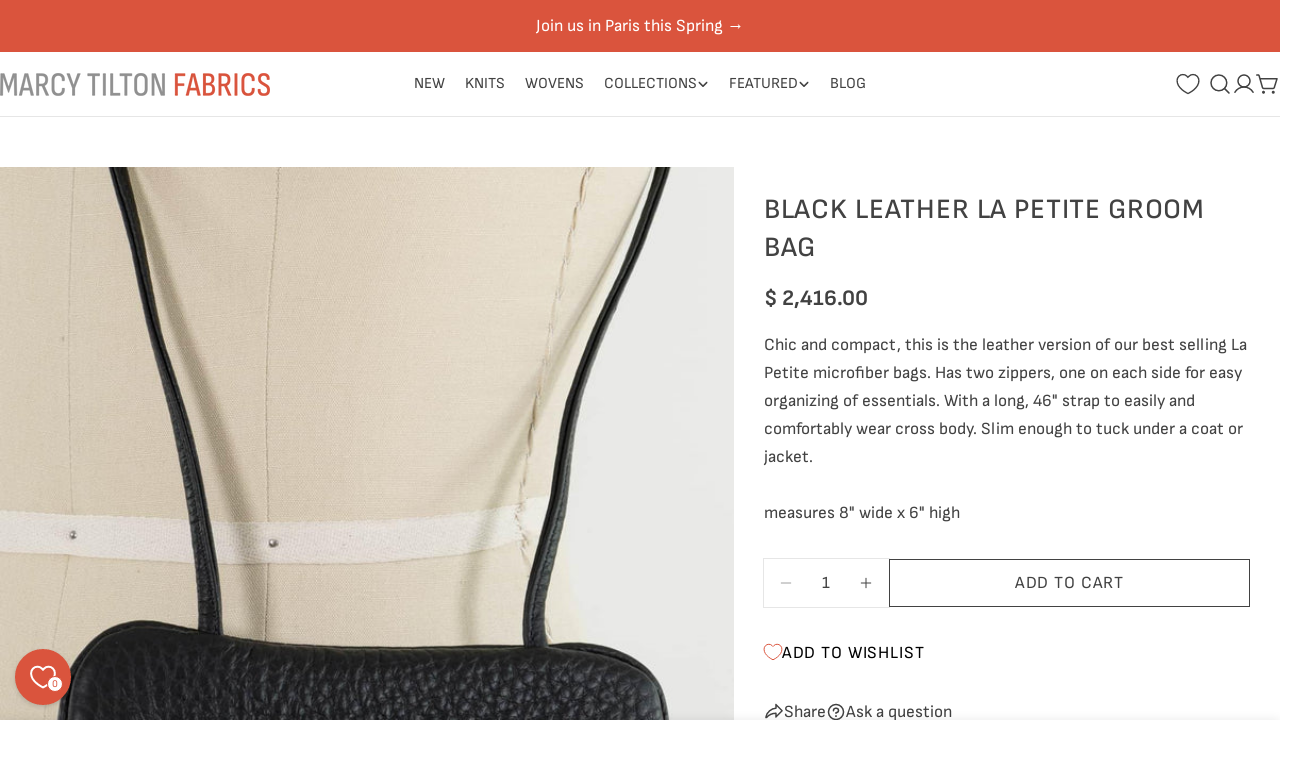

--- FILE ---
content_type: text/html; charset=UTF-8
request_url: https://zooomyapps.com/backinstock/ZooomyBackinStockjson.php?jsonCode=jQuery36105560780757946833_1768744430721&shop=marcytilton.myshopify.com&product_id=6780469280873&_=1768744430722
body_size: 431
content:
jQuery36105560780757946833_1768744430721({"shop":"marcytilton.myshopify.com","back_in_stock_text":"NOTIFY ME","add_font_size":"20px","add_border_radius":"0px","add_border_width":"0px","add_border_color":"#000000","add_background_color":"#DA543C","add_font_color":"#FFFFFF","back_in_stock_width":"","main_heading":"Out of Stock","sub_heading":"Enter your email address to receive a restock alert when this product is available again.","main_heading_color":"#DA543C","main_heading_size":"32px","sub_heading_color":"#888888","sub_heading_size":"16px","admin_email":"","quantity":"0","notify_msg":"Thank you! We will notify you when the item will be back in stock.","notify_emsg":"Enter a valid email address.","user_added_css":"","ccss":null,"email_placeholder":"Enter email address...","autoemail":"yes","checkdata":0,"shop_token":"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","branding":"","tc_txt":"","znltxt":"Receive updates about new fabrics, subscribers specials, storewide sales, sewing tips and more.","znlsignup":"yes","lay":"lay_1","collectionpage":"no","double_opt_enable":"no","double_opt_txt":"I consent to my email being used to notify me.","maillist":"no","fae":"yes","coll_btn_text":"","coll_btn_font_size":"","coll_btn_border_width":"","coll_btn_border_radius":"","coll_btn_width":"","coll_btn_border_color":"#","coll_btn_bg_color":"#","coll_btn_font_color":"#"})


--- FILE ---
content_type: text/javascript
request_url: https://marcytilton.com/cdn/shop/t/90/assets/cart.js?v=112901052060816102271766697024
body_size: 4143
content:
class CartDrawer extends DrawerComponent{constructor(){super(),window.FoxKitSections=FoxTheme.utils.getSectionId(this),this.onCartRefreshListener=this.onCartRefresh.bind(this),this.getSectionToRenderListener=this.getSectionToRender.bind(this)}get requiresBodyAppended(){return!1}get sectionId(){return this.getAttribute("data-section-id")}connectedCallback(){super.connectedCallback(),document.addEventListener("cart:grouped-sections",this.getSectionToRenderListener),document.addEventListener("cart:refresh",this.onCartRefreshListener)}disconnectedCallback(){super.disconnectedCallback(),document.removeEventListener("cart:grouped-sections",this.getSectionToRenderListener),document.removeEventListener("cart:refresh",this.onCartRefreshListener)}getSectionToRender(event){event.detail.sections.push(FoxTheme.utils.getSectionId(this))}show(focusElement=null,animate=!0){super.show(focusElement,animate),this.open&&FoxTheme.a11y.trapFocus(this,this.focusElement)}async onCartRefresh(event){try{const[htmlResponse,cartResponse]=await Promise.all([fetch(`${FoxTheme.routes.root_url}?section_id=${this.sectionId}`),fetch(`${FoxTheme.routes.cart_url}.js`)]);if(!htmlResponse.ok||!cartResponse.ok)throw new Error("Failed to fetch cart data");const[responseText,cartData]=await Promise.all([htmlResponse.text(),cartResponse.json()]),sectionToRender=new DOMParser().parseFromString(responseText,"text/html").getElementById(`CartDrawer-${this.sectionId}`);if(!sectionToRender){console.warn("Cart drawer section not found in response");return}cartData.sections={},cartData.sections[this.sectionId]=sectionToRender.innerHTML,FoxTheme.pubsub.publish(FoxTheme.pubsub.PUB_SUB_EVENTS.cartUpdate,{cart:cartData}),event.detail&&event.detail.open===!0&&this.show()}catch(error){console.error("Error refreshing cart:",error)}}}customElements.define("cart-drawer",CartDrawer);class CartItems extends HTMLElement{constructor(){super(),this.addEventListener("change",event=>{event.target&&event.target.closest("quantity-input")&&FoxTheme.utils.debounce(this.onChange(event),300)}),this.cartUpdateUnsubscriber=FoxTheme.pubsub.subscribe(FoxTheme.pubsub.PUB_SUB_EVENTS.cartUpdate,this.onCartUpdate.bind(this)),this.cartItemProducts=this.querySelectorAll(".cart-item__product"),this.cartItemQuantitys=this.querySelectorAll(".cart-item__quantity");const loadTemplateContent=(elements,parentSelector)=>{elements.forEach(element=>{const template=element.querySelector("template"),templateContent=template&&document.importNode(template.content,!0),parent=element.querySelector(parentSelector);if(parent&&template&&!parent.querySelector(".template-content")){const contentWrapper=document.createElement("div");contentWrapper.classList.add("template-content","w-full"),contentWrapper.appendChild(templateContent),parent.appendChild(contentWrapper)}})},removeTemplateContent=(elements,parentSelector)=>{elements.forEach(element=>{const parent=element.querySelector(parentSelector),templateContent=parent?.querySelector(".template-content");templateContent&&parent.removeChild(templateContent)})},handleTabletMatch=()=>{loadTemplateContent(this.cartItemProducts,".cart-item__product--info"),removeTemplateContent(this.cartItemQuantitys,".cart-item__quantity-wrapper")},handleTabletUnmatch=()=>{removeTemplateContent(this.cartItemProducts,".cart-item__product--info"),loadTemplateContent(this.cartItemQuantitys,".cart-item__quantity-wrapper")},mqlTablet=window.matchMedia(FoxTheme.config.mediaQueryTablet);FoxTheme.config.mqlTablet=mqlTablet.matches,FoxTheme.config.mqlTablet?handleTabletMatch():handleTabletUnmatch(),mqlTablet.onchange=event=>{event.matches?handleTabletMatch():(FoxTheme.config.mqlTablet=!1,handleTabletUnmatch())},window.FoxKitSections=FoxTheme.utils.getSectionId(this)}cartUpdateUnsubscriber=void 0;disconnectedCallback(){this.cartUpdateUnsubscriber&&this.cartUpdateUnsubscriber()}onChange(event){this.validateQuantity(event)}setValidity(target,message){target.setCustomValidity(message),target.reportValidity(),target.value=target.defaultValue,target.select()}validateQuantity(event){const target=event.target,inputValue=parseInt(target.value),index=target.getAttribute("data-index");let message="";inputValue<parseInt(target.getAttribute("data-min"))?message=FoxTheme.quickOrderListStrings.min_error.replace("[min]",target.getAttribute("data-min")):inputValue>parseInt(target.max)?message=FoxTheme.quickOrderListStrings.max_error.replace("[max]",target.max):inputValue%parseInt(target.step)!==0&&(message=FoxTheme.quickOrderListStrings.step_error.replace("[step]",target.step)),message?this.setValidity(target,message):(target.setCustomValidity(""),target.reportValidity(),this.updateQuantity(index,inputValue,document.activeElement.getAttribute("name"),target))}onCartUpdate(event){if(event.cart.errors){this.onCartError(event.cart.errors,event.target);return}if(typeof event.cart.sections>"u")return;const sectionId=FoxTheme.utils.getSectionId(this),sectionToRender=new DOMParser().parseFromString(event.cart.sections[sectionId],"text/html"),cartDrawer=document.querySelector(`#CartDrawer-${sectionId}`),cartDrawerBody=document.querySelector(`#CartDrawerBody-${sectionId}`),cartDrawerFooter=document.querySelector(`#CartDrawerFooter-${sectionId}`),cartDrawerEmpty=document.querySelector(`#CartDrawerEmpty-${sectionId}`);if(cartDrawer){const cartDrawerBodyUpdate=sectionToRender.querySelector(`#CartDrawerBody-${sectionId}`),cartDrawerFooterUpdate=sectionToRender.querySelector(`#CartDrawerFooter-${sectionId}`),cartDrawerEmptyUpdate=sectionToRender.querySelector(`#CartDrawerEmpty-${sectionId}`);cartDrawerBodyUpdate&&(cartDrawerBody.innerHTML=cartDrawerBodyUpdate.innerHTML),cartDrawerFooterUpdate&&(cartDrawerFooter.innerHTML=cartDrawerFooterUpdate.innerHTML),cartDrawerEmptyUpdate&&(cartDrawerEmpty.innerHTML=cartDrawerEmptyUpdate.innerHTML),event.cart.item_count>0?(cartDrawerBody.classList.remove("hidden"),cartDrawerFooter.classList.remove("hidden"),cartDrawerEmpty.classList.add("hidden")):(cartDrawerBody.classList.add("hidden"),cartDrawerFooter.classList.add("hidden"),cartDrawerEmpty.classList.remove("hidden"))}const mainCart=document.querySelector(`#MainCart-${sectionId}`);if(mainCart){const updatedElement=sectionToRender.querySelector(`#MainCart-${sectionId}`);updatedElement?mainCart.innerHTML=updatedElement.innerHTML:(mainCart.closest(".cart").classList.add("is-empty"),mainCart.remove())}const lineItem=document.getElementById(`CartItem-${event.line}`)||document.getElementById(`CartDrawer-Item-${event.line}`);lineItem&&lineItem.querySelector(`[name="${event.name}"]`)?FoxTheme.a11y.trapFocus(mainCart||cartDrawer,lineItem.querySelector(`[name="${event.name}"]`)):event.cart.item_count===0?cartDrawer?FoxTheme.a11y.trapFocus(cartDrawer,cartDrawer.querySelector("a")):FoxTheme.a11y.trapFocus(document.querySelector(".cart__empty"),document.querySelector("a")):cartDrawer?FoxTheme.a11y.trapFocus(cartDrawer,cartDrawer.querySelector(".cart-item__title")):FoxTheme.a11y.trapFocus(mainCart,mainCart.querySelector(".cart-item__title")),document.dispatchEvent(new CustomEvent("cart:updated",{detail:{cart:event.cart}}))}onCartError(errors,target){if(target){this.hideLoader(target.getAttribute("data-index")),this.setValidity(target,errors);return}else window.location.href=FoxTheme.routes.cart_url;alert(errors)}updateQuantity(line,quantity,name,target){this.showLoader(line);let sectionsToBundle=[];document.documentElement.dispatchEvent(new CustomEvent("cart:grouped-sections",{bubbles:!0,detail:{sections:sectionsToBundle}}));const body=JSON.stringify({line,quantity,sections:sectionsToBundle});fetch(`${FoxTheme.routes.cart_change_url}`,{...FoxTheme.utils.fetchConfig(),body}).then(response=>response.json()).then(parsedState=>{FoxTheme.pubsub.publish(FoxTheme.pubsub.PUB_SUB_EVENTS.cartUpdate,{sources:"cart-items",cart:parsedState,target,line,name})}).catch(error=>{console.log(error)})}showLoader(line){const sectionId=FoxTheme.utils.getSectionId(this),loaders=document.querySelectorAll(`#Loader-${sectionId}-${line}`);loaders&&loaders.forEach(loader=>{loader.classList.add("btn--loading")})}hideLoader(line){const sectionId=FoxTheme.utils.getSectionId(this),loaders=document.querySelectorAll(`#Loader-${sectionId}-${line}`);loaders&&loaders.forEach(loader=>{loader.classList.remove("btn--loading")})}setValidity(target,message){target.setCustomValidity(message),target.reportValidity(),target.value=target.defaultValue,target.select()}}customElements.define("cart-items",CartItems);class CartRemoveItem extends HTMLAnchorElement{constructor(){super(),this.addEventListener("click",event=>{event.preventDefault(),this.closest("cart-items").updateQuantity(this.dataset.index,0)})}}customElements.define("cart-remove-item",CartRemoveItem,{extends:"a"});class CartAddonModal extends ModalComponent{constructor(){super()}get focusElement(){return this.querySelector("input, textarea, select")||this.querySelector("button")}}customElements.define("cart-addon-modal",CartAddonModal);class CartAddonAccordion extends AccordionDetails{constructor(){super()}get focusElement(){return this.querySelector("input, textarea, select")||this.querySelector("button")}handleAfterAnimated(){this.open&&FoxTheme.a11y.trapFocus(this,this.focusElement)}}customElements.define("cart-addon-accordion",CartAddonAccordion,{extends:"details"});class CartNote extends HTMLElement{constructor(){super(),this.addEventListener("change",FoxTheme.utils.debounce(this.onChange.bind(this),300)),this.button&&this.cartNoteDetailsSummary&&this.button.addEventListener("click",()=>{this.cartNoteDetailsSummary.close()})}get cartNoteDetailsSummary(){return this.closest('[is="accordion-details"]')}get button(){return this.querySelector('[type="button"]')}onChange(event){const body=JSON.stringify({note:event.target.value});fetch(`${FoxTheme.routes.cart_update_url}`,{...FoxTheme.utils.fetchConfig(),body})}}customElements.define("cart-note",CartNote);class CartDiscount extends HTMLFormElement{constructor(){super(),this.addEventListener("submit",this.handleFormSubmit.bind(this))}get submitEl(){return this._submitEl=this._submitEl||this.querySelector('[type="submit"]')}get messageEl(){return this._messageEl=this._messageEl||this.querySelector(".form__message")}get couponEl(){return this._couponEl=this._couponEl||this.querySelector('input[name="discount"]')}get cartAddonDrawer(){return this.closest(".cart-addons-drawer")}get cartDiscountsEl(){return document.querySelector(".cart__discounts")}getDiscounts(){const discounts=[];if(this.cartDiscountsEl){const items=this.cartDiscountsEl.querySelectorAll(".cart__discount");items&&items.forEach(item=>{discounts.push(item.dataset.discountCode)})}return discounts}handleFormSubmit(event){if(event.preventDefault(),this.submitEl.getAttribute("aria-disabled")==="true")return;this.displayFormErrors();const newDiscountCode=this.couponEl.value,discounts=this.getDiscounts();if(discounts.includes(newDiscountCode)){this.displayFormErrors(FoxTheme.cartStrings.duplicateDiscountError);return}discounts.push(newDiscountCode);let sectionsToBundle=[];document.documentElement.dispatchEvent(new CustomEvent("cart:grouped-sections",{bubbles:!0,detail:{sections:sectionsToBundle}}));const config=FoxTheme.utils.fetchConfig("javascript");config.headers["X-Requested-With"]="XMLHttpRequest",delete config.headers["Content-Type"];const formData=new FormData;formData.append("sections",sectionsToBundle),formData.append("sections_url",window.location.pathname),formData.append("discount",discounts.join(",")),config.body=formData,this.submitEl.setAttribute("aria-disabled","true"),this.submitEl.classList.add("btn--loading"),fetch(FoxTheme.routes.cart_update_url,config).then(response=>response.json()).then(async parsedState=>{if(parsedState.discount_codes.find(discount=>discount.code===newDiscountCode&&discount.applicable===!1)){this.couponEl.value="",this.displayFormErrors(FoxTheme.cartStrings.applyDiscountError);return}this.cartAddonDrawer&&this.cartAddonDrawer.hide();const cartJson=await(await fetch(`${FoxTheme.routes.cart_url}`,{...FoxTheme.utils.fetchConfig()})).json();cartJson.sections=parsedState.sections,this.updateCartState(cartJson)}).catch(e=>{console.error(e)}).finally(()=>{this.submitEl.removeAttribute("aria-disabled"),this.submitEl.classList.remove("btn--loading")})}updateCartState=cartJson=>{FoxTheme.pubsub.publish(FoxTheme.pubsub.PUB_SUB_EVENTS.cartUpdate,{cart:cartJson})};displayFormErrors=(errorMessage=!1)=>{this.messageEl?(this.messageEl.classList.toggle("!hidden",!errorMessage),errorMessage!==!1&&(this.messageEl.innerText=errorMessage)):errorMessage!==!1&&alert(errorMessage)}}customElements.define("cart-discount",CartDiscount,{extends:"form"});class CartDiscountRemove extends HTMLButtonElement{constructor(){super(),this.selectors={list:".discounts",item:".discount"},this.clickHandler=this.handleClick.bind(this)}connectedCallback(){this.listEl=this.closest(this.selectors.list),this.addEventListener("click",this.clickHandler)}disconnectedCallback(){this.removeEventListener("click",this.clickHandler)}handleClick(event){if(event.preventDefault(),this.getAttribute("aria-disabled")==="true")return;this.setAttribute("aria-disabled","true"),this.classList.add("btn--loading"),this.discounts=[];const thisItem=this.closest("li"),items=this.listEl.querySelectorAll(this.selectors.item);items&&items.forEach(item=>{item!=thisItem&&this.discounts.push(item.dataset.discountCode)}),this.updateCartDiscounts()}updateCartDiscounts(){let sectionsToBundle=[];document.documentElement.dispatchEvent(new CustomEvent("cart:grouped-sections",{bubbles:!0,detail:{sections:sectionsToBundle}}));const config=FoxTheme.utils.fetchConfig("javascript");config.headers["X-Requested-With"]="XMLHttpRequest",delete config.headers["Content-Type"];const formData=new FormData;formData.append("sections",sectionsToBundle),formData.append("sections_url",window.location.pathname),formData.append("discount",this.discounts.join(",")),config.body=formData,fetch(FoxTheme.routes.cart_update_url,config).then(response=>response.json()).then(async parsedState=>{const cartJson=await(await fetch(`${FoxTheme.routes.cart_url}`,{...FoxTheme.utils.fetchConfig()})).json();cartJson.sections=parsedState.sections,this.updateCartState(cartJson)}).catch(e=>{console.error(e)})}updateCartState=cartJson=>{FoxTheme.pubsub.publish(FoxTheme.pubsub.PUB_SUB_EVENTS.cartUpdate,{cart:cartJson})}}customElements.define("cart-discount-remove",CartDiscountRemove,{extends:"button"});class CalculateShipping extends CartAddonModal{constructor(){super(),this.countryProvince=this.querySelector("country-province"),this.isCountrySetup=!1}static get observedAttributes(){return[...super.observedAttributes,"data-show"]}show(){super.show(),this.setAttribute("data-show",!0)}hide(){super.hide(),this.setAttribute("data-show",!1)}attributeChangedCallback(name,oldValue,newValue){if(super.attributeChangedCallback(name,oldValue,newValue),name==="data-show"&&newValue==="true"&&!this.isCountrySetup&&this.countryProvince){const template=this.countryProvince.querySelector("template"),templateContent=document.importNode(template.content,!0);this.countryProvince.countryElement.appendChild(templateContent),this.countryProvince.init(),this.isCountrySetup=!0}}}customElements.define("calculate-shipping",CalculateShipping);class CountryProvinceForm extends HTMLElement{constructor(){super(),this.provinceElement=this.querySelector('[name="address[province]"]'),this.countryElement=this.querySelector('[name="address[country]"]'),this.template=this.dataset.template,this.countryElement.addEventListener("change",this.handleCountryChange.bind(this)),this.template&&this.template==="cart"&&this.init()}init(){this.getAttribute("country")!==""?(this.countryElement.selectedIndex=Math.max(0,Array.from(this.countryElement.options).findIndex(option=>option.textContent===this.dataset.country)),this.countryElement.dispatchEvent(new Event("change"))):this.handleCountryChange()}handleCountryChange(){const option=this.countryElement.options[this.countryElement.selectedIndex],provinces=JSON.parse(option.dataset.provinces);this.provinceElement.closest(".form-field").hidden=provinces.length===0,provinces.length!==0&&(this.provinceElement.innerHTML="",provinces.forEach(data=>{const selected=data[1]===this.dataset.province;this.provinceElement.options.add(new Option(data[1],data[0],selected,selected))}))}}customElements.define("country-province",CountryProvinceForm);class ShippingCalculator extends HTMLFormElement{constructor(){super(),this.submitButton=this.querySelector('[type="submit"]'),this.resultsElement=this.lastElementChild,this.submitButton.addEventListener("click",this.handleFormSubmit.bind(this))}handleFormSubmit(event){event.preventDefault();const zip=this.querySelector('[name="address[zip]"]').value,country=this.querySelector('[name="address[country]"]').value,province=this.querySelector('[name="address[province]"]').value;this.submitButton.classList.add("btn--loading");const body=JSON.stringify({shipping_address:{zip,country,province}});let sectionUrl=`${FoxTheme.routes.cart_url}/shipping_rates.json`;sectionUrl=sectionUrl.replace("//","/"),fetch(sectionUrl,{...FoxTheme.utils.fetchConfig("javascript"),body}).then(response=>response.json()).then(parsedState=>{parsedState.shipping_rates?this.formatShippingRates(parsedState.shipping_rates):this.formatError(parsedState)}).catch(e=>{console.error(e)}).finally(()=>{this.resultsElement.hidden=!1,this.submitButton.classList.remove("btn--loading")})}formatError(errors){const shippingRatesList=Object.keys(errors).map(errorKey=>`<li>${errors[errorKey]}</li>`);this.resultsElement.innerHTML=`
      <div class="alert alert--error blocks-radius grid gap-2">
        <p class="font-body-bolder m-0">${FoxTheme.shippingCalculatorStrings.error}</p>
        <ul class="list-disc grid gap-1 text-sm" role="list">${shippingRatesList.join("")}</ul>
      </div>
    `}formatShippingRates(shippingRates){const shippingRatesList=shippingRates.map(({presentment_name,currency,price})=>`<li>${presentment_name}: ${currency} ${price}</li>`);this.resultsElement.innerHTML=`
      <div class="alert blocks-radius alert--${shippingRates.length===0?"error":"success"} grid gap-2 leading-tight">
        <p class="font-body-bolder m-0">${shippingRates.length===0?FoxTheme.shippingCalculatorStrings.notFound:shippingRates.length===1?FoxTheme.shippingCalculatorStrings.oneResult:FoxTheme.shippingCalculatorStrings.multipleResults}</p>
        ${shippingRatesList===""?"":`<ul class="list-disc grid gap-1 text-sm" role="list">${shippingRatesList.join("")}</ul>`}
      </div>
    `}}customElements.define("shipping-calculator",ShippingCalculator,{extends:"form"});class CartDrawerProductsRecommendation extends HTMLElement{constructor(){if(super(),"requestIdleCallback"in window)requestIdleCallback(this.init.bind(this),{timeout:1500});else{const userAgent=navigator.userAgent;userAgent.includes("Safari")&&!userAgent.includes("Chrome")?this.init():FoxTheme.Motion.inView(this,this.init.bind(this),{margin:"600px 0px 600px 0px"})}}get slideContainer(){return this.querySelector(".swiper")}get sliderPagination(){return this.querySelector(".swiper-pagination")}get sliderNext(){return this.querySelector(".swiper-button-next")}get sliderPrev(){return this.querySelector(".swiper-button-prev")}init(){fetch(this.dataset.url).then(response=>response.text()).then(responseText=>{const sectionInnerHTML=new DOMParser().parseFromString(responseText,"text/html").querySelector(".shopify-section");if(sectionInnerHTML===null)return;const recommendations=sectionInnerHTML.querySelector("cart-drawer-products-recommendation");if(recommendations&&recommendations.innerHTML.trim().length){const productCount=recommendations.querySelectorAll(".product-card");this.innerHTML=recommendations.innerHTML,this.initCarousel(),productCount.length>0&&this.classList.remove("hidden"),this.dispatchEvent(new CustomEvent("recommendations:loaded"))}else this.closest(".shopify-section").remove(),this.classList.add("hidden"),this.dispatchEvent(new CustomEvent("is-empty"))}).catch(e=>{console.error(e)})}initCarousel(){this.carousel=new FoxTheme.Carousel(this.slideContainer,{slidesPerView:1,spaceBetween:10,loop:!1,pagination:{el:this.sliderPagination,type:"fraction"},navigation:{nextEl:this.sliderNext,prevEl:this.sliderPrev}}),this.carousel&&this.carousel.init()}}customElements.define("cart-drawer-products-recommendation",CartDrawerProductsRecommendation);class MainCart extends HTMLElement{constructor(){super(),document.addEventListener("cart:grouped-sections",this.getSectionToRender.bind(this))}getSectionToRender(event){event.detail.sections.push(FoxTheme.utils.getSectionId(this))}}customElements.define("main-cart",MainCart);class FreeShippingGoal extends HTMLElement{constructor(){super(),this.selectors={leftToSpend:"[data-left-to-spend]"},this.goal=Number(this.dataset.minimumAmount)*Number(window.Shopify.currency.rate||1)||0,this.progress=this.querySelector("progress-bar"),this.money_format=window.FoxTheme.settings.moneyFormat}connectedCallback(){this.updateShippingGloal(Number(this.dataset.cartTotal)),document.addEventListener("cart:updated",event=>{this.updateShippingGloal(event.detail.cart.items_subtotal_price)})}updateShippingGloal(amount){if(amount>0?this.classList.remove("hidden"):this.classList.add("hidden"),this.cartTotal=amount/100,this.goalLeft=this.goal-this.cartTotal,this.goalDone=this.goalLeft<=0,this.percent=this.cartTotal*100/this.goal,this.percent>=100&&(this.percent=100),this.cartTotal>=this.goal)this.progress.style.setProperty("--percent",`${this.percent}%`),this.classList.add("free-shipping-goal--done"),this.progress.dataset.value=this.cartTotal,this.progress.dataset.max=this.goal;else{let spend=(this.goal-this.cartTotal)*100;this.querySelector(this.selectors.leftToSpend).innerHTML=FoxTheme.Currency.formatMoney(spend,this.money_format),this.classList.remove("free-shipping-goal--done"),this.progress.style.setProperty("--percent",`${this.percent}%`),this.progress.dataset.value=this.cartTotal,this.progress.dataset.max=this.goal}}}customElements.define("free-shipping-goal",FreeShippingGoal),window.FoxKitAddToCart=async payload=>{if(!payload?.properties?.["_FoxKit offer"])return;const cartJson=await(await fetch(`${FoxTheme.routes.cart_url}`,{...FoxTheme.utils.fetchConfig()})).json();cartJson.sections=payload.sections,FoxTheme.pubsub.publish(FoxTheme.pubsub.PUB_SUB_EVENTS.cartUpdate,{cart:cartJson}),document.dispatchEvent(new CustomEvent("product-ajax:added",{detail:{product:payload}}))};
//# sourceMappingURL=/cdn/shop/t/90/assets/cart.js.map?v=112901052060816102271766697024


--- FILE ---
content_type: text/javascript; charset=utf-8
request_url: https://marcytilton.com/en-mx/products/black-leather-la-petite-groom-bag.js
body_size: 607
content:
{"id":6780469280873,"title":"Black Leather La Petite GROOM Bag","handle":"black-leather-la-petite-groom-bag","description":"\u003cdiv style=\"text-align: left;\"\u003eChic and compact, this is the leather version of our best selling La Petite microfiber bags. Has two zippers, one on each side for easy organizing of essentials. With a long, 46\" strap to easily and comfortably wear cross body. Slim enough to tuck under a coat or jacket.\u003cbr\u003e\u003cbr\u003e\n\u003c\/div\u003e\n\u003cdiv style=\"text-align: left;\"\u003emeasures 8\" wide x 6\" high\u003cbr data-mce-fragment=\"1\"\u003e\n\u003c\/div\u003e","published_at":"2024-01-09T11:58:04-08:00","created_at":"2022-01-12T07:56:35-08:00","vendor":"Groom","type":"Accessory","tags":["coat","groom bag","jacket"],"price":241600,"price_min":241600,"price_max":241600,"available":true,"price_varies":false,"compare_at_price":null,"compare_at_price_min":0,"compare_at_price_max":0,"compare_at_price_varies":false,"variants":[{"id":39812592304233,"title":"Default Title","option1":"Default Title","option2":null,"option3":null,"sku":null,"requires_shipping":true,"taxable":true,"featured_image":null,"available":true,"name":"Black Leather La Petite GROOM Bag","public_title":null,"options":["Default Title"],"price":241600,"weight":283,"compare_at_price":null,"inventory_quantity":2,"inventory_management":"shopify","inventory_policy":"deny","barcode":null,"requires_selling_plan":false,"selling_plan_allocations":[]}],"images":["\/\/cdn.shopify.com\/s\/files\/1\/0988\/5176\/products\/LEATHERPETITE1-2_2208bf1c-1c01-4301-b7a3-a47f7aa3c459.jpg?v=1705868042","\/\/cdn.shopify.com\/s\/files\/1\/0988\/5176\/products\/LEATHERPETITE1_21214966-632e-4d8c-858d-09d85687f054.jpg?v=1705868045","\/\/cdn.shopify.com\/s\/files\/1\/0988\/5176\/products\/LEATHERPETITE2_d7b0a98c-802c-44bb-b4b0-3bc07bf9ee2d.jpg?v=1705868047","\/\/cdn.shopify.com\/s\/files\/1\/0988\/5176\/products\/LEATHERPETITE4_744fb54c-f166-4257-8d5f-be936867f457.jpg?v=1705868050"],"featured_image":"\/\/cdn.shopify.com\/s\/files\/1\/0988\/5176\/products\/LEATHERPETITE1-2_2208bf1c-1c01-4301-b7a3-a47f7aa3c459.jpg?v=1705868042","options":[{"name":"Title","position":1,"values":["Default Title"]}],"url":"\/en-mx\/products\/black-leather-la-petite-groom-bag","media":[{"alt":"Black Leather La Petite GROOM Bag - Marcy Tilton Fabrics","id":21684001570921,"position":1,"preview_image":{"aspect_ratio":0.667,"height":1948,"width":1300,"src":"https:\/\/cdn.shopify.com\/s\/files\/1\/0988\/5176\/products\/LEATHERPETITE1-2_2208bf1c-1c01-4301-b7a3-a47f7aa3c459.jpg?v=1705868042"},"aspect_ratio":0.667,"height":1948,"media_type":"image","src":"https:\/\/cdn.shopify.com\/s\/files\/1\/0988\/5176\/products\/LEATHERPETITE1-2_2208bf1c-1c01-4301-b7a3-a47f7aa3c459.jpg?v=1705868042","width":1300},{"alt":"Black Leather La Petite GROOM Bag - Marcy Tilton Fabrics","id":21684001603689,"position":2,"preview_image":{"aspect_ratio":0.667,"height":1948,"width":1300,"src":"https:\/\/cdn.shopify.com\/s\/files\/1\/0988\/5176\/products\/LEATHERPETITE1_21214966-632e-4d8c-858d-09d85687f054.jpg?v=1705868045"},"aspect_ratio":0.667,"height":1948,"media_type":"image","src":"https:\/\/cdn.shopify.com\/s\/files\/1\/0988\/5176\/products\/LEATHERPETITE1_21214966-632e-4d8c-858d-09d85687f054.jpg?v=1705868045","width":1300},{"alt":"Black Leather La Petite GROOM Bag - Marcy Tilton Fabrics","id":21684001636457,"position":3,"preview_image":{"aspect_ratio":0.667,"height":1948,"width":1300,"src":"https:\/\/cdn.shopify.com\/s\/files\/1\/0988\/5176\/products\/LEATHERPETITE2_d7b0a98c-802c-44bb-b4b0-3bc07bf9ee2d.jpg?v=1705868047"},"aspect_ratio":0.667,"height":1948,"media_type":"image","src":"https:\/\/cdn.shopify.com\/s\/files\/1\/0988\/5176\/products\/LEATHERPETITE2_d7b0a98c-802c-44bb-b4b0-3bc07bf9ee2d.jpg?v=1705868047","width":1300},{"alt":"Black Leather La Petite GROOM Bag - Marcy Tilton Fabrics","id":21684001734761,"position":4,"preview_image":{"aspect_ratio":0.667,"height":1948,"width":1300,"src":"https:\/\/cdn.shopify.com\/s\/files\/1\/0988\/5176\/products\/LEATHERPETITE4_744fb54c-f166-4257-8d5f-be936867f457.jpg?v=1705868050"},"aspect_ratio":0.667,"height":1948,"media_type":"image","src":"https:\/\/cdn.shopify.com\/s\/files\/1\/0988\/5176\/products\/LEATHERPETITE4_744fb54c-f166-4257-8d5f-be936867f457.jpg?v=1705868050","width":1300}],"requires_selling_plan":false,"selling_plan_groups":[]}